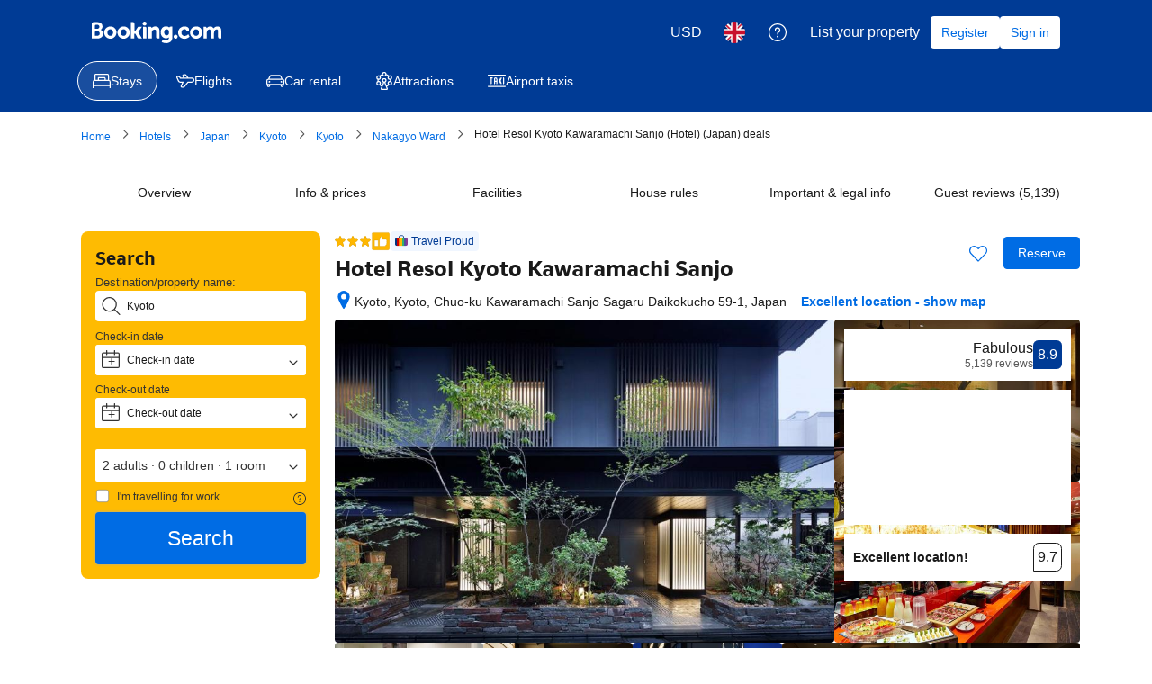

--- FILE ---
content_type: text/html; charset=UTF-8
request_url: https://www.booking.com/hotel/jp/hoterurisorujing-du-he-yuan-ting-san-tiao.en-gb.html?aid=2165448&no_rooms=1&group_adults=2&label=stay-kyoto_hurry
body_size: 1820
content:
<!DOCTYPE html>
<html lang="en">
<head>
    <meta charset="utf-8">
    <meta name="viewport" content="width=device-width, initial-scale=1">
    <title></title>
    <style>
        body {
            font-family: "Arial";
        }
    </style>
    <script type="text/javascript">
    window.awsWafCookieDomainList = ['booking.com'];
    window.gokuProps = {
"key":"AQIDAHjcYu/GjX+QlghicBgQ/[base64]",
          "iv":"D5491gCYUwAAA2DW",
          "context":"eCs69J1GFwbgereSDkhbDoZzBL79hDqPjvDBLKVarep7F4dc7cFW6UTg4db6IB+6IdfxRko7dahpFA356EfWKJSUco+7w9D7NPwjyBabJiygAm7JZtSa1n7PwyD6l5PxAFuN2tLK9+85iBYXlvDHufwloCP4UyJ1gGXnMVgNdWJxb7dnOa/ZvVVYOitH7cxssokIATAmdeFT5+VOTTD0wmapbn6a1ozr+5tSG2d+BNxX9reiQiKrce94MkNYB494WFIYDGi8gF3izYUqC7qBMH8DPytSmT4apDljWqD4GjqIPkFU6R4t4mQZBCTzYnU342OJV6CuZNOguzWorrswwhlJI4lgrPXyBsVNhlNZwbltHiY7tMhjSQ=="
};
    </script>
    <script src="https://d8c14d4960ca.337f8b16.us-east-2.token.awswaf.com/d8c14d4960ca/a18a4859af9c/f81f84a03d17/challenge.js"></script>
</head>
<body>
    <div id="challenge-container"></div>
    <script type="text/javascript">
        AwsWafIntegration.saveReferrer();
        AwsWafIntegration.checkForceRefresh().then((forceRefresh) => {
            if (forceRefresh) {
                AwsWafIntegration.forceRefreshToken().then(() => {
                    window.location.reload(true);
                });
            } else {
                AwsWafIntegration.getToken().then(() => {
                    window.location.reload(true);
                });
            }
        });
    </script>
    <noscript>
        <h1>JavaScript is disabled</h1>
        In order to continue, we need to verify that you're not a robot.
        This requires JavaScript. Enable JavaScript and then reload the page.
    </noscript>
</body>
</html>

--- FILE ---
content_type: text/css
request_url: https://cf.bstatic.com/psb/capla/static/css/42ba0fc1.0de88cd6.chunk.css
body_size: 819
content:
.cbdacf5131{margin:0 0 var(--bui_spacing_8x)}.cbdacf5131 .propertyBannerSpacing{margin:0 0 var(--bui_spacing_4x)}.cbdacf5131 .propertyBannerSpacing:last-child{margin:0}.cbdacf5131 h2{padding:0}
.ab19272371{width:100%;height:100%;box-sizing:border-box}.d4569c512a{display:flex;flex-direction:column;gap:var(--bui_spacing_2x)}.db5fc144b5{display:flex;flex-direction:column;gap:var(--bui_spacing_4x)}.eaf3079909{display:flex;flex-direction:row;gap:var(--bui_spacing_4x);align-items:center}.c652dc3421{flex-shrink:0;width:var(--bui_spacing_16x)}
.a8573facfa img{background-color:var(--bui_color_white)}.b498f8c2c3{margin:0 calc(var(--bui_spacing_4x) * -1)}.bb7ed396dc{margin:var(--bui_spacing_4x) 0}.e4ca7a5438{box-shadow:var(--bui_shadow_100);margin-block-end:var(--bui_spacing_4x)}.da24c605fd{margin-block-end:var(--bui_spacing_2x)}.fbcfa20df6{width:50px;height:50px;border-radius:var(--bui_border_radius_100);box-sizing:border-box}.fbcfa20df6>svg{width:100%;height:100%}.d4be547898{transform:translateY(20%)}.d3cef0779b{margin-block-end:var(--bui_spacing_2x)}.e0bfa39bb7{margin-inline-end:var(--bui_spacing_1x)}.e0bfa39bb7>svg{transform:none!important}.f6e67a510b{display:flex;flex-wrap:wrap;gap:var(--bui_spacing_8x);margin-block-start:var(--bui_spacing_4x)}.f55eafb0ba{clear:both;column-count:2;column-gap:0}.a5df2d1864{margin-block-end:var(--bui_spacing_6x);display:inline-block;width:100%}.fa0a6103bc{font-size:14px;font-weight:700;margin-block-end:var(--bui_spacing_3x)}.f5a7f1a12c{padding-inline-start:calc(var(--bui_spacing_4x) + var(--bui_spacing_1x));padding-inline-end:var(--bui_spacing_4x)}.c56afbfe37,.e63f30036a,.b2106511dc,.a4d3f70f68{margin-block-start:var(--bui_spacing_4x)}.bba789cf49{margin-block-end:var(--bui_spacing_1x)}.ea0ea96ed8{background-color:var(--bui_color_constructive_background_alt)}.d3ebd59ac0{display:flex;flex-wrap:wrap;padding:0}.f5856d4bf0{padding-block-start:var(--bui_spacing_6x)}.b87045ffc2{margin-block-end:var(--bui_spacing_6x);width:345px}.dceef4b5f6{display:flex;flex-direction:column;align-items:flex-start;border:1px solid var(--bui_color_border_alt);border-radius:var(--bui_border_radius_100);gap:var(--bui_spacing_2x)}.fb5ef92ebf{display:flex;gap:var(--bui_spacing_1x);margin-block-end:var(--bui_spacing_2x)}.de3e2d3b26{max-height:60vh;overflow:scroll}.e01a413467{display:flex;flex-direction:column;gap:var(--bui_spacing_2x);margin-block-start:var(--bui_spacing_4x)}.a6918f4a85{margin-block-start:var(--bui_spacing_2x);align-self:start}.de9f3f61c0{margin-block-start:var(--bui_spacing_2x)}.f56b4eb293{margin-block-end:var(--bui_spacing_4x)}.d19892048b{padding-block-start:var(--bui_spacing_8x)}.fb7fadaacf{margin-inline-end:var(--bui_spacing_2x)}

/*# sourceMappingURL=https://istatic.booking.com/internal-static/capla/static/css/42ba0fc1.0de88cd6.chunk.css.map*/